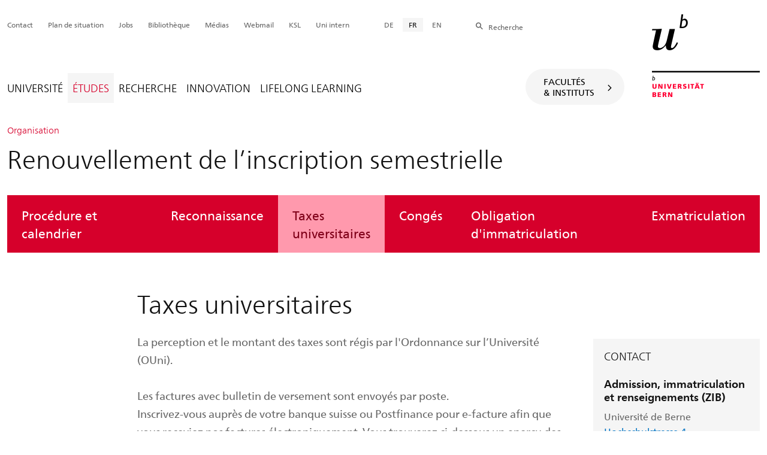

--- FILE ---
content_type: text/html; charset=utf-8
request_url: https://www.unibe.ch/etudes/organisation/renouvellement_de_linscription_semestrielle/taxes/index_fra.html
body_size: 47827
content:
	
	
		

		
<!doctype html>
<html xml:lang="fr" lang="fr" prefix="og: http://ogp.me/ns#" xmlns="http://www.w3.org/1999/xhtml">
<head>
	<base href="//www.unibe.ch/etudes/organisation/renouvellement_de_linscription_semestrielle/taxes/index_fra.html" />
	<meta charset="utf-8" />
	
					

    

    
        
        
        
        <title>Taxes universitaires - Université de Berne</title>
    

    

    


				
	<meta name="viewport" content="width=device-width, initial-scale=1" />
	
					
    <meta http-equiv="content-type" content="text/html; charset=utf-8"/>
    <meta http-equiv="X-UA-Compatible" content="IE=edge"/>
    <meta name="twitter:card" content="summary_large_image" />
    <meta name="twitter:site" content="@unibern" />
    <meta name="DC.Title" content="Taxes universitaires"/>
    <meta property="og:title" content="Taxes universitaires"/>
    <meta name="DC.Title.Alt" content="Taxes  &amp;zwnj;universitaires" />
    <meta property="og:url" content="https://www.unibe.ch/etudes/organisation/renouvellement_de_linscription_semestrielle/taxes/index_fra.html" />
    <meta property="og:type" content="website" />
    
    
    <meta name="DC.Date" content="09.07.2024" />
    <meta name="DC.Format" content="text/html" />
    <meta name="DC.Language" content="fra" />
    <meta name="DC.Description" content="Aperçu des taxes à payer par les étudiants de l'Université de Berne." />
    <meta name="description" content="Aperçu des taxes à payer par les étudiants de l'Université de Berne." />
    <meta property="og:description" content="Aperçu des taxes à payer par les étudiants de l'Université de Berne." />

    <meta property="og:site_name" content="Portail" />
    <meta name="attr_dc_subject" content="taxes universitaires, remboursement des taxes universitaires, exonération des taxes" />
    
    
    
     <meta name="category" content="inhalt" />
    <meta name="access" content="extern" />
    
         
         
         
         
         
         <meta name="breadcrumb" content="['Universität Bern', 'Portail', 'Études', 'Organisation', 'Renouvellement de l’inscription semestrielle', 'Taxes universitaires']" />
       

				
	<link rel="stylesheet" href="/assets/css/main.min.css" />
	<link rel="stylesheet" media="all" href="https://www.unibe.ch/unibe_theme_portal_2022/css/web.css" />
	<link rel="stylesheet" media="all" href="https://www.unibe.ch/content/metaobj_manager/ZMSDataTable.datatables.min.css" />
	<script src="/assets/js/head.js"></script>
	<script>
		//**********
		//* $ZMI: Register functions to be executed on document.ready
		//*********
		ZMI = function() { this.readyFn = []};
		ZMI.prototype.registerReady = function(fn) {this.readyFn.push(fn)};
		ZMI.prototype.runReady = function() {while (this.readyFn.length > 0) this.readyFn.pop()()};
		$ZMI = new ZMI();
		//**********
		//* $: Register
		//*********
		if (typeof $ == "undefined") {
			$ = function(arg0, arg1) {
				if (typeof arg0 == "function") {
					$ZMI.registerReady(arg0);
				}
			}
		}
	</script>
	
			<script type="text/javascript">
			//<!-- etracker tracklet 5.0
				var et_pagename = "Études/Organisation/Renouvellement de l’inscription semestrielle/Taxes universitaires";
				var et_url = "https://www.unibe.ch/etudes/organisation/renouvellement_de_linscription_semestrielle/taxes/index_fra.html";
				var et_areas = "Portail/Études";
				var et_domain = "www.unibe.ch";
				var et_securecode = "epmsQx";
			//-->
			</script>
			<script id="_etLoader" 
				type="text/javascript" charset="UTF-8" data-block-cookies="true" 
				data-secure-code="epmsQx" 
				src="https://code.etracker.com/code/e.js" async>
			</script>
		
</head>

<body class="skin-color-red client-portal ZMSFolder Home" id="e20310" data-mainnavsection="portal">
	<div class="wrapper">
		<header>
			
					

<div class="container">
	<a href="https://www.unibe.ch/index_fra.html" title="Startseite Portal Universität Bern" ><img class="site-logo" src="/assets/media/image/logo_unibern@2x.png" alt="Universität Bern" /></a>
	
	<hr />

	
	<nav class="nav-skip">
		<ul>
			<li><a id="homelink" accesskey="0" href="https://www.unibe.ch/index_fra.html" >Page d'accueil</a></li>
			<li><a accesskey="1" href="#nav-main">Menu</a></li>
			<li><a accesskey="2" href="#content">Inhalt</a></li>
			<li><a accesskey="3" href="#address">Kontakt</a></li>
			<li><a accesskey="5" href="#site-search">Suche</a></li>
			<li><a accesskey="6" href="#nav-lang">Sprachwahl</a></li>
			<li><a accesskey="7" href="#nav-service">Wichtige Seiten</a></li>
		</ul>
	</nav>

	<hr />
</div>


				
			
					

<nav id="nav-main" class="nav-main nav-main-mobile">
	<div class="container">
		<div class="hidden-lg mobile-menu"><a href="#">Menu <span class="sr-only"> öffnen</span></a></div>
		<div class="view-container">
			<div class="overall">
				<div class="top-info">
					<ul>
						<li class="menu-close"><a href="#">Menu<span class="sr-only"> schliessen</span></a></li>
						<li class="back-info"><a href="https://www.unibe.ch/etudes/organisation/unicard/was_ist_die_unicard/index_fra.html">Organisation</a></li>
						<li class="toplevel-info"><a href="https://www.unibe.ch/etudes/organisation/renouvellement_de_linscription_semestrielle/procedure_et_calendrier/index_fra.html">Renouvellement de l’inscription semestrielle</a></li>
						
						
						
						
					</ul>
				</div>

				
				<ul class="level-1" role="tablist">
					<li ><a href="#" id="mainnav-tab-1" role="tab" aria-controls="mainnav-panel-1" title="https://www.unibe.ch/universite/portrait/vision/index_fra.html" class="">Université</a></li>
     <li ><a href="#" id="mainnav-tab-2" role="tab" aria-controls="mainnav-panel-2" title="https://www.unibe.ch/etudes/bienvenue/index_fra.html" class="active">Études</a></li>
     <li ><a href="#" id="mainnav-tab-3" role="tab" aria-controls="mainnav-panel-3" title="https://www.unibe.ch/recherche/en_un_coup_d_il/index_fra.html" class="">Recherche</a></li>
     <li ><a href="#" id="mainnav-tab-4" role="tab" aria-controls="mainnav-panel-4" title="https://www.unibe.ch/innovation/en_un_coup_d_il/index_fra.html" class="">Innovation</a></li>
     <li ><a href="#" id="mainnav-tab-5" role="tab" aria-controls="mainnav-panel-5" title="https://www.unibe.ch/lifelong_learning/lifelong_learning/index_fra.html" class="">Lifelong Learning</a></li>
				</ul>

				
				<div class="mega-pd"></div>
			</div>
		</div>

		
		<div id="site-switch" class="site-switch skin-goto-subsite">
			<a href="#">Facultés<br />&amp; Instituts</a>
		</div>

		
		
  
  
    <div class="site-search hidden-lg">
      <a href="#"><span class="hidden-xs hidden-sm">Chercher</span></a>
      <div class="site-search-flyout">
        <form id="site-search-mobile" method="get" action="https://www.suche.unibe.ch" data-opensearch_url="https://www.unibe.ch/chercher/index_fra.html">
          <label for="form-site-search-mobile" class="sr-only">Chercher</label>
          <input id="form-site-search-mobile" type="text" name="eingabe" class="form-control" />
          <button class="btn">Chercher</button>
        </form>
      </div>
    </div>
  
  


	</div>
</nav>

				
		</header>

		
					
<div class="container-fluid">
	<div class="container">
		
		
		<h2 class="area-title"><small class="sidehead"><a href="#">Organisation</a></small>
		Renouvellement de l’inscription semestrielle</h2>
		
		<nav class="nav-sub visible-lg">
			
<ul>
	<li><a href="https://www.unibe.ch/etudes/organisation/renouvellement_de_linscription_semestrielle/procedure_et_calendrier/index_fra.html">Procédure et calendrier</a></li>
	<li><a href="https://www.unibe.ch/etudes/organisation/renouvellement_de_linscription_semestrielle/reconnaissance/index_fra.html">Reconnaissance</a></li>
	<li><a href="https://www.unibe.ch/etudes/organisation/renouvellement_de_linscription_semestrielle/taxes/index_fra.html" class="active current ">Taxes  <br />universitaires</a></li>
	<li><a href="https://www.unibe.ch/etudes/organisation/renouvellement_de_linscription_semestrielle/conges/index_fra.html">Congés</a></li>
	<li><a href="https://www.unibe.ch/etudes/organisation/renouvellement_de_linscription_semestrielle/obligation_d_immatriculation/index_fra.html">Obligation d'immatriculation</a></li>
	<li><a href="https://www.unibe.ch/etudes/organisation/renouvellement_de_linscription_semestrielle/exmatriculation/index_fra.html">Exmatriculation</a></li>
</ul>
		</nav>
		
		
    <script>
      $ZMI.registerReady(function() {
        var hostname = window.location.hostname;
        var referrer = document.referrer;
        var backbtn  = $(".back-button");
        var href= window.location.href;
        var stud_url_ger = 'studienprogramme';
        var stud_url_eng = 'study_programs';
        var stud_url_eng2 = 'degree_programs';
        var stud_lab_ger = 'Studienprogramme';
        var stud_lab_eng = 'Study programs';
        var stud_lab_eng2 = 'Degree Programs';
        var unibe_hosts = ['localhost','unibe.ch'];
        if (backbtn.length != 0) {
          if (referrer.indexOf(unibe_hosts[0])>0 ||referrer.indexOf(unibe_hosts[1])>0) {
            if (referrer.search(stud_url_ger + '/index_ger.html') > 0) {
              // Fall 2a: Besucher kommt von Unibe-Studienprogramme; kommt von Sprache 'ger'
              backbtn.attr('href',referrer);
              backbtn.text(stud_lab_ger);
            }
            else if (referrer.search(stud_url_eng + '/index_eng.html') > 0) {
              // Fall 2b: Besucher kommt von 'Study programs'
              backbtn.attr('href',referrer);
              backbtn.text(stud_lab_eng);
            }
            else if (referrer.search(stud_url_eng2 + '/index_eng.html') > 0) {
              // Fall 2b: Besucher kommt von 'Degree Programs'
              backbtn.attr('href',referrer);
              backbtn.text(stud_lab_eng2);
            }
            else if (referrer.search('index_ger.html') > 0 && href.indexOf(stud_url_ger) > 0) {
              // Fall 3a: kommt von Unibe mit Sprache 'ger', aber nicht von 'studienprogramme',
              //          befindet sich aktuell jedoch in 'studienprogramme'
              backbtn.attr('href', href.split(stud_url_ger)[0] + stud_url_ger +'/index_ger.html');
              backbtn.text(stud_lab_ger);
            }
            else if (referrer.search('index_eng.html') > 0 && href.indexOf(stud_url_eng) > 0) {
              // Fall 3b: kommt von Unibe mit Sprache 'eng', aber nicht von 'study_programs',
              //          befindet sich aktuell jedoch in 'study_programs'
              backbtn.attr('href', href.split(stud_url_eng)[0] + stud_url_eng +'/index_eng.html');
              backbtn.text(stud_lab_eng);
            }
          }
          else {
            if (href.search(stud_url_ger) > 0) {
              // Fall 1a: Besucher kommt ausserhalb von unibe.ch'; Studienprogramme 'ger' wurde besucht
              backbtn.attr('href', href.split(stud_url_ger)[0] + stud_url_ger +'/index_ger.html');
              backbtn.text(stud_lab_ger);
            }
            if (href.search(stud_url_eng) > 0) {
              // Fall 1b 'Besucher kommt ausserhalb von unibe.ch'; Studienprogramme 'eng' wurde besucht
              backbtn.attr('href', href.split(stud_url_eng)[0] + stud_url_eng +'/index_eng.html');
              backbtn.text(stud_lab_eng);
            }
          }
        }
      });
    </script>
  
	</div>
</div>

				
		
					
    
    

<section class="page-content">
	<main id="content" role="main">
		<div class="container-fluid">
			<div class="container">
				<div class="row skin-gutter-wide">
					<div class="col-lg-10 col-lg-offset-2 col-md-11 col-md-offset-1">
						<h1>Taxes universitaires</h1>
						
					</div>
				</div>

				
				
					
						
							
							<div class="row skin-gutter-wide zmsrow-ZMSTextarea">
								
									
										<div class="col-lg-3 col-lg-offset-0 col-lg-push-9 col-md-8 col-md-offset-2">
<aside class="contact-box skin-box-inline" itemscope="itemscope" itemtype="http://schema.org/Organization">
	<h2>Contact</h2>
	<h3>Admission, immatriculation et renseignements (ZIB)</h3>
	<address>Université de Berne&zwnj;<br />
<a href="https://www.google.ch/maps/place/Hochschulstrasse+4,+3012+Bern/@46.9504081,7.4359577,17z/data=!3m1!4b1!4m5!3m4!1s0x478e39be8c579deb:0x9ee4cf9694b2232d!8m2!3d46.9504081!4d7.4381464">Hochschulstrasse 4 </a>&zwnj;<br />
3012 Berne&zwnj;<br />
Suisse</address>
	
	
	
		<hr />
		

<div class="details">
  <h2>Renseignements</h2>
  <h4>Lundi - vendredi</h4>
  <dl class="dl-horizontal no-margin-bottom">
    <dt>Telephone</dt>
    <dd itemprop="telephone"><a href="tel:+41316843911" class="phone-number icon-telefon-before fas fa-telefon-before">+41 31 684 39 11</a></dd>
  </dl>
  
  <dl class="no-margin-bottom">
    <dt class="sr-only">E-Mail-Address</dt>
    <dd>
      <a href="javascript:void(location.href='mailto:'+String.fromCharCode(105,110,102,111,46,122,105,98,64,117,110,105,98,101,46,99,104))" itemprop="email">i&#110;f&#x6f;&#46;&#122;&#x69;&#98;@uni&#98;e&#46;&#99;&#x68;</a>
    </dd>
  </dl>
  
  
  <p>De 09.00 à 12.00 heures</p>
</div>


	
		<hr />
		

<div class="details">
  <h2>Guichet/Point d'information</h2>
  <h4>Lundi - vendredi</h4>
  
  
  
  
  
  <p>Heures d'ouverture:<br />
De 09.00 à 13.00 heures<br />
<br />
<a href="https://www.unibe.ch/etudes/zib/index_fra.html">Autres heures d'ouverture</a></p>
</div>


	
</aside>
</div>
									
									<div class="col-md-7 col-lg-pull-1">

<div id="e673674"><p>La perception et le montant des taxes sont r&eacute;gis par l&#39;Ordonnance sur l&rsquo;Universit&eacute; (OUni).</p>

<p>Les factures avec bulletin de versement sont envoy&eacute;s par poste.<br />
Inscrivez-vous aupr&egrave;s de votre banque suisse ou Postfinance pour e-facture afin que vous receviez nos factures &eacute;lectroniquement.&nbsp;Vous trouverez ci-dessous un aper&ccedil;u des taxes universitaires&nbsp;&agrave; partir du semestre d&#39;automne 2026.</p>

<table align="left" border="0" cellpadding="0" cellspacing="0" style="width:600px">
	<thead>
		<tr>
			<th scope="col" style="width:220px">Taxe universitaire,&nbsp;jusqu&#39;&agrave; et y compris le semestre de printemps 2026<br />
			art. 39 OUni</th>
			<th scope="col" style="width:377px"><br />
			Montant de la taxe</th>
		</tr>
	</thead>
	<tbody>
		<tr>
			<td style="width:220px">Taxe universitaire r&eacute;gulier</td>
			<td style="width:377px">CHF 750 par semestre</td>
		</tr>
		<tr>
			<td style="width:220px">
			<p>&nbsp;</p>

			<p>&Eacute;tudiants &eacute;trangers et les &eacute;tudiantes &eacute;trang&egrave;res</p>
			</td>
			<td style="width:377px">CHF 200 par semestre en plus de la taxe universitaire pr&eacute;vue si leur domicile civil n&#39;&eacute;tait situ&eacute; ni en Suisse, ni dans la Principaut&eacute; du Liechtenstein au moment o&ugrave; ils ont obtenu le dipl&ocirc;me les habilitant &agrave; s&#39;inscrire &agrave; une fili&egrave;re d&#39;&eacute;tudes menant au bachelor&nbsp;<br />
			(&agrave; partir de l&#39;automne 2018). *</td>
		</tr>
		<tr>
			<td style="width:220px">Taxe universitaire&nbsp;&agrave; partir du 13e semestre sans avoir obtenu de dipl&ocirc;me (&eacute;tudiant-e-s&nbsp;de longue dur&eacute;e)</td>
			<td style="width:377px">
			<p>CHF 1500 pour le treizi&egrave;me semestre. Le montant de la taxe double &agrave; chaque semestre suppl&eacute;mentaire.</p>
			</td>
		</tr>
		<tr>
			<td style="width:220px">Cas de rigueur</td>
			<td style="width:377px">
			<p>La direction de l&rsquo;Universit&eacute; peut exempter totalement ou partiellement les personnes concern&eacute;es du paiement de la taxe universitaire augment&eacute;e.</p>
			Voir liste de contr&ocirc;le &quot; Demande d&rsquo;exon&eacute;ration de la taxe universitaire augment&eacute;e &quot;.</td>
		</tr>
	</tbody>
</table></div>

</div>
								
								
								
							</div>
						
						
						
					
						
							
							<div class="row skin-gutter-wide zmsrow-ZMSTextarea">
								
								<div class="col-lg-8 col-lg-offset-2 col-md-10 col-md-offset-1">

<div id="e673712"><p>* Exon&eacute;ration de la taxe suppl&eacute;mentaire si vous acqu&eacute;rez la nationalit&eacute; suisse pendant la p&eacute;riode d&#39;inscription &agrave; l&#39;Universit&eacute; de Berne; voir les d&eacute;tails sur la proc&eacute;dure exacte &agrave; l&#39;article 14 du R&egrave;glement sur les proc&eacute;dures et les d&eacute;lais relatifs &agrave; l&rsquo;admission et &agrave; l&rsquo;immatriculation.</p></div>

</div>
								
							</div>
						
						
						
					
						
							
							<div class="row skin-gutter-wide zmsrow-ZMSTable">
								
								<div class="col-lg-8 col-lg-offset-2 col-md-10 col-md-offset-1">

<div class="table-responsive">
    
    <table id="e1556746" class="ZMSTable table bs-table">
        <caption style="caption-side:top">&nbsp</caption>
        
            <thead>
            
            <tr>
                
                    
                        <th><p>Taxe semestrielle, art. 40 OUni</p></th>
                        
                    
                
                    
                        <th>Montant de la taxe</th>
                        
                    
                
            </tr>
            </thead>
            
        
            
            <tbody>
            <tr>
                
                    
                        
                        <td>Taxe semestrielle régulière</td>
                    
                
                    
                        
                        <td>CHF 34.- par semestre</td>
                    
                
            </tr>
            
            
        
            
            
            <tr>
                
                    
                        
                        <td><p>Membres AEB (SUB)</p></td>
                    
                
                    
                        
                        <td><p>CHF 25.-&nbsp;par semestre en plus</p></td>
                    
                
            </tr>
            
            </tbody>
        
    </table>
</div>

</div>
								
							</div>
						
						
						
					
						
							
							<div class="row skin-gutter-wide zmsrow-ZMSTextarea">
								
								<div class="col-lg-8 col-lg-offset-2 col-md-10 col-md-offset-1">

<div id="e1757965"><p><br />
&nbsp;</p></div>

</div>
								
							</div>
						
						
						
					
						
							
							<div class="row skin-gutter-wide zmsrow-ZMSLinkElement">
								
								<div class="col-lg-8 col-lg-offset-2 col-md-10 col-md-offset-1">

<div id="e1757963" class="ZMSLinkElement left internal">
			<div class="title">
				<a href="https://www.unibe.ch/etudes/organisation/renouvellement_de_linscription_semestrielle/taxes/taxe_universitaire__partir_du_semestre_d_automne_2026/index_fra.html"  class="btn btn-primary">Taxes universitaires à partir du semestre d'automne 2026</a>
				
				
			</div>
			
			
		</div>
	


</div>
								
							</div>
						
						
						
					
						
							
							<div class="row skin-gutter-wide zmsrow-ZMSLinkElement">
								
								<div class="col-lg-8 col-lg-offset-2 col-md-10 col-md-offset-1">

<div id="e1757837" class="ZMSLinkElement left external">
			<div class="title">
				
				<a href="https://www.be.ch/de/start/dienstleistungen/medien/medienmitteilungen.html?newsID=977e737d-26af-4658-a2a6-079d6cb08803"  target="_blank" class="text">Communiqué de presse du Conseil-exécutif concernant l'augmentation de la taxe universitaire à venir</a>
				
			</div>
			<div class="text">Le Conseil-exécutif du canton de Berne a décidé d'adapter la taxe universitaire à l'Université de Berne et à la Haute école spécialisée bernoise.</div>
			
		</div>
	


</div>
								
							</div>
						
						
						
					
						
							
							<div class="row skin-gutter-wide zmsrow-ZMSTextarea">
								
								<div class="col-lg-8 col-lg-offset-2 col-md-10 col-md-offset-1">

<div id="e1757838"><p>&nbsp;</p>

<p>&nbsp;</p></div>

</div>
								
							</div>
						
						
						
					
						
							
							<div class="row skin-gutter-wide zmsrow-linkcontainer">
								
								<div class="col-lg-8 col-lg-offset-2 col-md-10 col-md-offset-1">

<div class="linkcontainer" id="e1322393">




<ul class="list-links">

	

	<li>


<div ><a target="_blank" href="/unibe/portal/content/e1006/e7408/e20292/e175073/e385566/Taxesuniversitaires_abFS25_fra.pdf" title="application/pdf (89KB)" class="fileicon-pdf fas fa-pdf" id="e1322465" >Taxes universitaires jusqu'au semestre de printemps 2026 inclus
			<span class="file-info">(PDF, 89KB)</span>
		</a>
	</div>
	




</li>

	<li>


<div ><a target="_blank" href="/unibe/portal/content/e1006/e7408/e20292/e175073/e1766087/Taxesuniversitaires_abHS26_fra.pdf" title="application/pdf (90KB)" class="fileicon-pdf fas fa-pdf" id="e1766359" >Taxes universitaires à partir du semestre d'automne 2026
			<span class="file-info">(PDF, 90KB)</span>
		</a>
	</div>
	




</li>

	<li>


<div ><a target="_blank" href="/unibe/portal/content/e1006/e7408/e20292/e175073/e1001680/Haertefallgesuch_fra.pdf" title="application/pdf (69KB)" class="fileicon-pdf fas fa-pdf" id="e1322466" >Liste de contrôle - Demande d’exonération de la taxe universitaire augmentée (étudiant-e-s de longue durée)
			<span class="file-info">(PDF, 69KB)</span>
		</a>
	</div>
	




</li>

	

</ul>

</div>




<div id="vars" style="display:hidden" data-lang="fra"></div>
<script type="text/javascript">
	$(function() {
		$(".content-selector").change(function(event) {
			var selob = $(this);
			urlroot = selob.val().split('?')[0];
			urlroot = urlroot.split('/index_')[0];
			lang = $('#vars').data('lang');
			ajxurl = urlroot + '/ajax_getPageContent';
			var data = {lang:lang,context_id:selob.attr('data-context-id')};
			$.ajax({
			    type: 'GET',
			    url: ajxurl,
			    data: data,
			    success: function(data) {
				    var obid = selob.attr('id').split('_')[1];
				    $('#selected_'+obid).html(data);
			    }
            });
			event.stopImmediatePropagation();
		})
	})
</script>


</div>
								
							</div>
						
						
						
					
						
							
							<div class="row skin-gutter-wide zmsrow-ZMSTextarea">
								
								<div class="col-lg-8 col-lg-offset-2 col-md-10 col-md-offset-1">

<div id="e673695"><p>Vous recevez une <a data-id="{$uid:25b9a9c0-a459-4372-b81f-e73648fecb97}" href="/unibe/portal/content/e1006/e7408/e20292/e175073/e175075/Immatrikulationsbestaetigung_ger.pdf" target="_blank">attestation d&#39;immatriculation</a>&nbsp;compos&eacute;e de quatre talons de confirmation apr&egrave;s le paiement de la taxe universitaire. Sur chacun de ces talons, l&rsquo;inscription &laquo;&nbsp;Attestation d&#39;immatriculation&nbsp;&raquo; est recouverte d&#39;un film hologramme transparent.</p></div>

</div>
								
							</div>
						
						
						
					
						
							
							<div class="row skin-gutter-wide zmsrow-ZMSTextarea">
								
								<div class="col-lg-8 col-lg-offset-2 col-md-10 col-md-offset-1">

<div id="e1322403"><p>Vous trouverez ici des informations sur <a data-id="{$uid:481ae6f1-8c2e-4df2-86d4-1fc30c5a2e45}" href="./../../unicard/was_ist_die_unicard/index_fra.html">l&rsquo;UNICARD</a>, la carte &eacute;lectronique au format carte de cr&eacute;dit.</p></div>

</div>
								
							</div>
						
						
						
					
						
							
							<div class="row skin-gutter-wide zmsrow-contenttabs">
								
								<div class="col-lg-8 col-lg-offset-2 col-md-10 col-md-offset-1">



	

	<div class="panel-group accordion" role="tablist" aria-multiselectable="true" id="e1322381">
		
			
				<div class="panel panel-default">
					<div role="tab" class="panel-heading" id="heading_pane1322382">
						<h4 class="panel-title">
							<a data-parent="e1322381" href="#collapse_pane1322382" aria-controls="collapse_pane1322382" aria-expanded="false" data-toggle="collapse" class="collapsed">Prolongation du délai de paiement</a>
						</h4>
					</div>
					<div role="tabpanel" id="collapse_pane1322382" class="panel-collapse collapse" aria-labelledby="heading_pane1322382" ><div class="panel-body">

<h2 class="visible-print nav-tabs" style="border-bottom: 2px solid #e4e4e4;">Prolongation du délai de paiement</h2>


	
        
          
          
            <div class="col-lg-8 col-lg-offset-2 col-md-10 col-md-offset-1">

<div id="e1322385"><p>Les frais d&rsquo;&eacute;tudes doivent &ecirc;tre r&eacute;gl&eacute;s dans le d&eacute;lai fix&eacute;.</p>

<p>Des prolongations de d&eacute;lai de paiement peuvent &ecirc;tre demand&eacute;es par e-mail aupr&egrave;s du Service d&#39;admission, d&#39;immatriculation et de renseignements (ZIB), mais au plus tard jusqu&#39;au 31 octobre pour le semestre d&#39;automne et jusqu&#39;au 15 avril pour le semestre de printemps. La facture doit &ecirc;tre r&eacute;gl&eacute;e imm&eacute;diatement.</p>

<p>Toute personne ne s&#39;acquittant pas des frais dans le d&eacute;lai imparti est exmatricul&eacute;e d&#39;office. Une nouvelle inscription pour le semestre en cours est exclue.</p>

<p><a href="https://edit.cms.unibe.ch/unibe/portal/content/e152701/e154048/e410127/e410160/e410153/ul_rgl_ablaeufe_termine_immatrikulation_ger.pdf?preview=preview">R&egrave;glement sur les proc&eacute;dures et les d&eacute;lais d&#39;admission et d&#39;immatriculation, art. 9/5&nbsp;(en allemand)</a></p></div>

</div>
          
        



</div>
					</div>
				</div>
			
		
  
			
				<div class="panel panel-default">
					<div role="tab" class="panel-heading" id="heading_pane1322383">
						<h4 class="panel-title">
							<a data-parent="e1322381" href="#collapse_pane1322383" aria-controls="collapse_pane1322383" aria-expanded="false" data-toggle="collapse" class="collapsed">Remboursement des taxes universitaires</a>
						</h4>
					</div>
					<div role="tabpanel" id="collapse_pane1322383" class="panel-collapse collapse" aria-labelledby="heading_pane1322383" ><div class="panel-body">

<h2 class="visible-print nav-tabs" style="border-bottom: 2px solid #e4e4e4;">Remboursement des taxes universitaires</h2>


	
        
          
          
            <div class="col-lg-8 col-lg-offset-2 col-md-10 col-md-offset-1">

<div id="e1322386"><p>Les demandes de remboursement doivent &ecirc;tre d&eacute;pos&eacute;es dans un d&eacute;lai de 10&nbsp;jours apr&egrave;s prise de connaissance des motifs de remboursement, avec une date limite fix&eacute;e au&nbsp;(la date de r&eacute;ception fait foi)</p>

<ul>
	<li>28&nbsp;f&eacute;vrier pour le semestre de printemps</li>
	<li>30&nbsp;septembre pour le semestre d&#39;automne&nbsp;</li>
</ul>

<p>Veuillez envoyer la demande de remboursement, les justificatifs ci-dessous, &agrave;:</p>

<p>Universit&eacute; de Bern<br />
Service d&#39;admission, d&#39;immatriculation et de renseignements<br />
Hochschulstrasse 4<br />
CH-3012 Bern<br />
<br />
Le remboursement ne peut &ecirc;tre octroy&eacute; que si vous restituez</p>

<ul>
	<li>toutes les attestations d&#39;immatriculation</li>
	<li>l&rsquo;UNICARD</li>
	<li>une note d&#39;accompagnement,&nbsp;par &eacute;crit et sign&eacute;, que vous n&rsquo;avez profit&eacute; d&rsquo;aucune remise, telle que bourse d&#39;&eacute;tudes, allocation de formation et all&egrave;gement fiscal gr&acirc;ce aux justificatifs d&#39;immatriculation.</li>
</ul></div>

</div>
          
        



</div>
					</div>
				</div>
			
		
  
			
				<div class="panel panel-default">
					<div role="tab" class="panel-heading" id="heading_pane1322384">
						<h4 class="panel-title">
							<a data-parent="e1322381" href="#collapse_pane1322384" aria-controls="collapse_pane1322384" aria-expanded="false" data-toggle="collapse" class="collapsed">Exonération des taxes</a>
						</h4>
					</div>
					<div role="tabpanel" id="collapse_pane1322384" class="panel-collapse collapse" aria-labelledby="heading_pane1322384" ><div class="panel-body">

<h2 class="visible-print nav-tabs" style="border-bottom: 2px solid #e4e4e4;">Exonération des taxes</h2>


	
        
          
          
            <div class="col-lg-8 col-lg-offset-2 col-md-10 col-md-offset-1">

<div id="e1322387"><p>Le Service d&#39;admission, d&#39;immatriculation et de renseignements ne peut pas vous exon&eacute;rer ou reporter le paiement de la taxe. Si en raison de difficult&eacute;s financi&egrave;res qui ne vous sont pas imputables, vous n&rsquo;&ecirc;tes pas en mesure de r&eacute;gler les droits universitaires dans les d&eacute;lais impartis, veuillez vous adresser au plus t&ocirc;t au <a href="https://www.sub.unibe.ch/de/dienstleistungen/sozialfonds-der-sub-183.html">service social de l&rsquo;Association</a> des &eacute;tudiant&middot;e&middot;s.</p></div>

</div>
          
        

	
        
          
          
            <div class="col-lg-8 col-lg-offset-2 col-md-10 col-md-offset-1">

<div id="e1322389"><p>* Exon&eacute;ration de la taxe suppl&eacute;mentaire si vous acqu&eacute;rez la nationalit&eacute; suisse pendant la p&eacute;riode d&#39;inscription &agrave; l&#39;Universit&eacute; de Berne; voir les d&eacute;tails sur la proc&eacute;dure exacte &agrave; l&#39;article 14 du R&egrave;glement sur les proc&eacute;dures et les d&eacute;lais relatifs &agrave; l&rsquo;admission et &agrave; l&rsquo;immatriculation.</p></div>

</div>
          
        



</div>
					</div>
				</div>
			
		

		<script>
		//<!--
		$(function(){

			// [0] Scrollt zum vertikalen Tab
			$.fn.scrollView = function () {
				return this.each(function () {
						$('html, body').animate({
						scrollTop: $(this).offset().top
						}, 100);
				});
				}

				// [1] EXTERNAL LINK: Open linked Tab and/or Jump to Anchor within a Tab
				var url = document.location.toString();
				var targetid='';
				var a = '';
				var tabid='';
				if (url.match('#pane')) {
					$('div#heading_' + url.split('#').pop(-1) + ' a').click();
					tabid= '#heading_' + url.split('#').pop(-1);
					$(tabid).scrollView();
				} else if (url.match('#')) {
					targetid = '#' + url.split('#').pop(-1);
					$('div#heading_' + $(targetid).closest('panel-heading').attr('id') + ' a').click();
				}

				// [2] PAGE INTERNAL LINK: Open Tab where the Target is supposed to be and jump	- or	Change Location
				$('section.page-content a').click( function() {
					var url = $(this).attr('href')
					var targetid = '';
					if (url.match('#')) {
						targetid = url.split('#').pop(-1);
						if ( $('div#heading_'+targetid).length>0 ) {
							$('div#heading_' + targetid + ' .panel-title a.collapsed').click()
							window.location.hash = '#' + targetid;
							$('#heading_' + targetid).scrollView();
						} else {
							// window.location = url;
						};
					} else {
						// window.location = url;
					};
				});
			})
		//-->
		</script>

	</div>



</div>
								
									
								
							</div>
						
						
						
					
				
			</div>
		</div>
		
	</main>
</section>


	
<div class="container padding-top-bottom references">
	<div class="service-footer">
		<h2 class="section-title">En savoir plus à ce sujet</h2>
		
	</div>
	<div class="row">
		<div class="col-lg-6 col-md-6">
			<div>

<div class="linkcontainer" id="section222784">

<h2>Bases légales</h2>


<ul class="list-links">

	

	<li>



<div title="Ordinary URL" ><a href="https://www.belex.sites.be.ch/frontend/versions/1110?locale=fr" target="_blank">Ordonnance sur l’Université (OUni) du 12.09.2012 (état au 01.08.2017)</a>
	</div>
	



</li>

	<li>


<div ><a target="_blank" href="/unibe/portal/content/e152701/e154048/e410127/e410160/e635409/ul_rgl_procdures_dlais_admission_immatriculation_fr_ger.pdf" title="application/pdf (42KB)" class="fileicon-pdf fas fa-pdf" id="e636264" >Règlement sur les procédures et les délais relatifs à l’admission et à l’immatriculation du 18.09.2018
			<span class="file-info">(PDF, 42KB)</span>
		</a>
	</div>
	




</li>

</ul>

</div>




<div id="vars" style="display:hidden" data-lang="fra"></div>



</div>
		</div>
  <div class="col-lg-6 col-md-6">
			<div>

<div class="linkcontainer" id="section184288">

<h2>Aides financières</h2>


<ul class="list-links">

	<li>



	<div>
		
			<a href="https://www.unibe.ch/etudes/organisation/financement_d_etudes/fonds_social_aeb/index_fra.html" target="_self">Fonds social de l'Association des étudiant-e-s de l'Université de Berne AEB</a>
		
		
	</div>




</li>

	<li>



	<div>
		
			<a href="https://www.unibe.ch/etudes/organisation/financement_d_etudes/bourses/index_fra.html" target="_self">Bourses</a>
		
		
	</div>




</li>

	<li>



	<div>
		
			<a href="https://www.unibe.ch/etudes/organisation/financement_d_etudes/aspects_financiers/index_fra.html" target="_self">Aspects financiers</a>
		
		
	</div>




</li>

</ul>

</div>




<div id="vars" style="display:hidden" data-lang="fra"></div>



</div>
		</div>
	</div>
	<div class="row">
		<div class="col-lg-12">
			
		</div>
	</div>
</div>




<section class="newscontainer_home" arial-label="News und Veranstaltungen" title="Nouvelles et Evènements">
	
	
</section>


<div class="container service-footer-container">
	<div class="service-footer">
		<ul>
			<li><a href="#" class="icon-share no-border share-popover" data-original-title="" title=""></a>
				<div id="popover-service-footer">
					<ul>
						<li><a href="https://www.facebook.com/sharer/sharer.php?u=https://www.unibe.ch/etudes/organisation/renouvellement_de_linscription_semestrielle/taxes" class="icon-facebook no-border" target="_blank">Facebook</a></li>
						<li><a href="mailto:?body=https://www.unibe.ch/etudes/organisation/renouvellement_de_linscription_semestrielle/taxes" class="icon-mail no-border">E-Mail</a></li>
						<li><a href="https://www.linkedin.com/shareArticle?mini=true&amp;url=https://www.unibe.ch/etudes/organisation/renouvellement_de_linscription_semestrielle/taxes" class="icon-share no-border no-border" target="_blank">LinkedIn</a></li>
					</ul>
					<a class="popover-close icon-close fas fa-close"></a>
				</div>
			</li>
			<li><a href="#" class="icon-print fas fa-print">Imprimer</a></li>
		</ul>
	</div>
</div>



					
				

		
					


				
		
					
	




				
		
					

    
    <a href="#" class="back-to-top off"><span class="sr-only">Haut</span></a>
    
    <footer class="footer">

        <h2 class="sr-only">Weitere Informationen über diesen Webauftritt</h2>
        <div class="container-fluid footer__main accent">

            
            <div id="nav-service" class="footer-nav-search container">

                

                <nav class="nav-service">
                    <h3 class="sr-only">Wichtige Seiten</h3>
                    <ul>
                        
                            <li>
                                <a href="https://www.unibe.ch/contact/index_fra.html" onmousedown="javascript:ET_Event.click('Metanavigation_Contact')" target="_self">Contact</a>
                            </li>
                        
                            <li>
                                <a href="https://www.unibe.ch/universite/campus_et_infrastructures/plans_de_situation_et_auditoires/plan_de_situation/index_fra.html" onmousedown="javascript:ET_Event.click('Metanavigation_Plan de situation')" target="_self">Plan de situation</a>
                            </li>
                        
                            <li>
                                <a href="https://karriere.unibe.ch/postes_vacants/index_fra.html" onmousedown="javascript:ET_Event.click('Metanavigation_Jobs')" target="_self">Jobs</a>
                            </li>
                        
                            <li>
                                <a href="https://www.ub.unibe.ch/index_ger.html" onmousedown="javascript:ET_Event.click('Metanavigation_Bibliothèque')" target="_self">Bibliothèque</a>
                            </li>
                        
                            <li>
                                <a href="https://mediarelations.unibe.ch/services/index_fra.html" onmousedown="javascript:ET_Event.click('Metanavigation_Médias')" target="_self">Médias</a>
                            </li>
                        
                            <li>
                                <a href="https://outlook.office.com/mail/" onmousedown="javascript:ET_Event.click('Metanavigation_Webmail')" target="_self">Webmail</a>
                            </li>
                        
                            <li>
                                <a href="https://www.unibe.ch/etudes/outils_et_aides/outils/ksl/inscription/index_fra.html" onmousedown="javascript:ET_Event.click('Metanavigation_KSL')" target="_self">KSL</a>
                            </li>
                        
                            <li>
                                <a href="http://intern.unibe.ch/" onmousedown="javascript:ET_Event.click('Metanavigation_Uni intern')" target="_self">Uni intern</a>
                            </li>
                        
                    </ul>
                </nav>

                
                <nav id="nav-lang" class="nav-lang">
                    <h3 class="hidden-lg">Sprachwahl</h3>
                    <ul>
                       
                        
                        
                        <li>
                            <a href="https://www.unibe.ch/studium/organisatorisches/semestereinschreibung/gebuehren/index_ger.html">DE</a>
                        </li>
                        
                        
                        
                        
                       
                        
                        
                        
                        
                        
                        
                        
                       
                        <li>
                          <a href="https://www.unibe.ch/etudes/organisation/renouvellement_de_linscription_semestrielle/taxes/index_fra.html" class="active">FR</a>
                        </li>
                        
                        
                        
                        
                        
                        
                       
                        
                        
                        <li>
                            <a href="https://www.unibe.ch/studies/organizational_matters/renewal_of_semester_registration/fees/index_eng.html">EN</a>
                        </li>
                        
                        
                        
                        
                       
                        
                        
                        
                        
                        
                        
                        
                       
                        
                        
                        
                        
                        
                        
                        
                       
                        
                        
                        
                        
                        
                        
                        
                       
                    </ul>
                </nav>

                
                
                  <form id="site-search" class="site-search form-inline" method="get" action="https://www.suche.unibe.ch" data-opensearch_url="https://www.unibe.ch/chercher/index_fra.html">
                    <h3 class="sr-only">Site-Suche</h3>
                    <label for="form-site-search">Recherche</label> <input id="form-site-search" type="text" name="eingabe" class="form-control" />
                    <button class="btn">Chercher</button>
                  </form>
                
                

            </div><!-- #nav-service end -->

            <!-- Claim -->
            <div class="container">
                <div class="footer__claim row col-xs-12">
                    <div class="footer__logo--unibern">
                        <img src="/assets/media/image/logo-uni-bern.svg" alt="Universität Bern" />
                    </div>
                    <div class="footer__logo--claim">
                        <a href="https://www.unibe.ch/universite/portrait/vision/index_fra.html">
                            <img src="/assets/media/image/unibe-claim_fra.svg" alt="/universite/portrait/vision/index_fra.html" />
                        </a>
                    </div>
                </div>
            </div>

            <!-- Copyright, Legals und Adresse -->
            <div class="container">
                <div class="row col-xs-12">
                    <h3 class="sr-only">Rechtliches und Impressum</h3>
                    <ul class="footer__legal reset-list">
                        <li id="address" itemscope="itemscope" itemtype="https://schema.org/Organization" >© 2026
                            <address itemprop="address" itemscope="itemscope" itemtype="https://schema.org/PostalAddress" >
                                <span itemprop="name">Université de Berne</span>,
                                <span itemprop="streetAddress">Hochschulstrasse 6</span>,
                                <span itemprop="addressCountry">CH</span>
                                <span itemprop="postalCode">3012</span>
                                <span itemprop="addressLocality">Berne</span>
                            </address>
                        </li>
                        <li><a href="https://www.unibe.ch/mentions_lgales/index_fra.html">Mentions légales</a></li>
                        <li><a href="https://www.unibe.ch/impressum/index_fra.html">Impressum</a></li>
                    </ul>
                </div>
            </div>
        </div>

        <!-- Partner -->
        <div class="footer__partner container-fluid">
            <div class="container">
                <div class="row col-xs-8 col-sm-6 col-md-4">
                    <h3 class="sr-only">Unsere Partner</h3>
                    <div class="footer__partner-logos">
                        <a href="https://www.swissuniversities.ch/" target="_blank">
                          <img src="/assets/media/image/logo-swissuniversities.svg" alt="Swiss University" class="footer-logo-swissuniversity" />
                        </a>
                        <a href="https://www.unibe.ch/universite/portrait/identit/qualit/accrditation_institutionnelle/index_fra.html">
                          <img src="/assets/media/image/logo-sakkr.svg" alt="Akkreditierung" />
                        </a>
                    </div>
                </div>
            </div>
        </div>
    </footer>


				
	</div>
	
					



<script>
// Rev 11.02.2016
var unibe_settings = {
	"de": {
		"defaultURL": {
			"portal": "https://www.unibe.ch/index_ger.html",
			"subsite": "https://www.unibe.ch/fakultaeteninstitute/index_ger.html"
		},
		"navPortalAjaxURL": "/unibe/content/nav_portal_ger.html",
		"navUniinternAjaxURL": "/unibe/content/nav_uniintern_ger.html",
		"facultySearchAjaxURL": "ajax/suchtreffer_fakultaeten.html",
		"ajaxSuffix": "_ger.html"
	},
	"en": {
		"defaultURL": {
			"portal": "https://www.unibe.ch/index_eng.html",
			"subsite": "https://www.unibe.ch/facultiesinstitutes/index_eng.html"
		},
		"navPortalAjaxURL": "/unibe/content/nav_portal_eng.html",
		"navUniinternAjaxURL": "/unibe/content/nav_uniintern_eng.html",
		"facultySearchAjaxURL": "ajax/suchtreffer_fakultaeten_eng.html",
		"ajaxSuffix": "_eng.html"
	},
	"fr": {
		"defaultURL": {
			"portal": "https://www.unibe.ch/index_fra.html",
			"subsite": "https://www.unibe.ch/facultesinstituts/index_fra.html"
		},
		"navPortalAjaxURL": "/unibe/content/nav_portal_fra.html",
		"navUniinternAjaxURL": "/unibe/content/nav_uniintern_fra.html",
		"facultySearchAjaxURL": "ajax/suchtreffer_fakultaeten_fra.html",
		"ajaxSuffix": "_fra.html"
	},
	"it": {
		"defaultURL": {
			"portal": "https://www.unibe.ch/index_ita.html",
			"subsite": "https://www.unibe.ch/fakultaeteninstitute/index_ita.html"
		},
		"navPortalAjaxURL": "/unibe/content/nav_portal_ita.html",
		"navUniinternAjaxURL": "/unibe/content/nav_uniintern_ita.html",
		"facultySearchAjaxURL": "ajax/suchtreffer_fakultaeten_ita.html",
		"ajaxSuffix": "_ita.html"
	},
	"es": {
		"defaultURL": {
			"portal": "https://www.unibe.ch/index_spa.html",
			"subsite": "https://www.unibe.ch/index_spa.html"
		},
		"navPortalAjaxURL": "/unibe/content/nav_portal_ger.html",
		"navUniinternAjaxURL": "/unibe/content/nav_uniintern_ger.html",
		"facultySearchAjaxURL": "ajax/suchtreffer_fakultaeten_ger.html",
		"ajaxSuffix": "_ger.html"
	},
	"ca": {
		"defaultURL": {
			"portal": "https://www.unibe.ch/index_fra.html",
			"subsite": "https://www.unibe.ch/index_fra.html"
		},
		"navPortalAjaxURL": "/unibe/content/nav_portal_ger.html",
		"navUniinternAjaxURL": "/unibe/content/nav_uniintern_ger.html",
		"facultySearchAjaxURL": "ajax/suchtreffer_fakultaeten_ger.html",
		"ajaxSuffix": "_ger.html"
	},
	"uk": {
		"defaultURL": {
			"portal": "https://www.unibe.ch/index_fra.html",
			"subsite": "https://www.unibe.ch/index_fra.html"
		},
		"navPortalAjaxURL": "/unibe/content/nav_portal_ger.html",
		"navUniinternAjaxURL": "/unibe/content/nav_uniintern_ger.html",
		"facultySearchAjaxURL": "ajax/suchtreffer_fakultaeten_ger.html",
		"ajaxSuffix": "_ger.html"
	}
}
</script>



<script src="/assets/js/legacy/scripts.min.js"></script>
<script defer src="/assets/js/vendors/photoswipe/photoswipe.min.js"></script>
<script defer src="/assets/js/vendors/photoswipe/photoswipe-ui-default.min.js"></script>
<script src="/assets/js/main.min.js"></script>
<script src="/assets/js/legacy/vendor/jquery_unibe.ui.js"></script>



<script src="https://www.unibe.ch/content/metaobj_manager/ZMSDataTable.papaparse.min.js"></script>
<script src="https://www.unibe.ch/content/metaobj_manager/ZMSDataTable.datatables.min.js"></script>
<script src="https://www.unibe.ch/content/metaobj_manager/ZMSDataTable.alphabetsearch.min.js"></script>

<script>
//<!--
	$(function() {
		// +++++++++++++++++++++++++++++++++++++++++++++++++++++++++++++++++++++++++++++
		// IMPORTANT: SET OPEN_SEARCH URL
		// +++++++++++++++++++++++++++++++++++++++++++++++++++++++++++++++++++++++++++++
		const opensearch_url = $('#site-search').data('opensearch_url') || '/unibe/portal/content/suche';
		$('#site-search, #site-search-mobile').attr('action', opensearch_url);

		// Init autocomplete
		$('#form-site-search, #form-site-search-mobile').attr('name','q');
		$('#form-site-search, #form-site-search-mobile').attr('autocomplete','off');

		const sourceFn = (request, response) => {
				$.ajax({
					url: './opensearch_suggest',
					type: 'GET',
					dataType: "json",
					data: {'q': request.term},
					success: (data) => {
						response(data)
					}
				});
			};
		const minLength = 3;

		$('#form-site-search').autocomplete({
			source: sourceFn,
			minLength,
			position: { my: "right top", at: "right bottom", within: $('#form-site-search') }
		});
		
		$('#form-site-search-mobile').autocomplete({
			source: sourceFn,
			minLength,
			position: { my: "right bottom", at: "right top", within: $('#form-site-search-mobile') },
			appendTo: $('#form-site-search-mobile').closest('.nav-main-mobile')
		})
	});
//-->
</script>
<script type="text/javascript">
//<!--
	function Tastendruck (e) {
		evt = e || window.event;
		if ((evt.keyCode==46 && document.site-search.form-site-search.value.length==0)||(evt.keyCode==8 && document.site-search.form-site-search.value.length==0)) {
			$("#site-search").submit();
		}
	}
//-->
</script>


				
	<script src="/++resource++zms_/zmi.core.js"></script>
</body>
</html>


			
			
		
	

	



--- FILE ---
content_type: image/svg+xml
request_url: https://www.unibe.ch/assets/media/image/unibe-claim_fra.svg
body_size: 2670
content:
<svg viewBox="0 0 120 52" xmlns="http://www.w3.org/2000/svg"><path fill="#fff" d="m4.1001 1.252v12.8105h6.1318v1.8477h-8.2319v-14.6582zm16.6992 0v1.8486h-6.1108v4.2832h5.5649v1.8486h-5.5649v4.8301h6.1108v1.8477h-8.2109v-14.6582zm11.9487 13.0625c.7559 0 1.4244-.21 2.0054-.6299.5806-.4209.8716-1.0088.8716-1.7647 0-.5595-.1963-1.0459-.5879-1.459-.3921-.413-1.1416-.872-2.2471-1.3759-.7421-.336-1.3545-.6719-1.8379-1.0079-.4829-.3359-.875-.7519-1.1757-1.249-.3013-.497-.4517-1.1093-.4517-1.8379 0-1.2177.4273-2.1875 1.2813-2.9082.8535-.7216 1.9951-1.082 3.4228-1.082 1.0923 0 2.1348.1758 3.1289.5254l-.2939 1.9316c-.5742-.2373-1.0537-.3984-1.4385-.4824-.3853-.084-.8154-.126-1.2915-.126-.8262 0-1.4629.1709-1.9111.5137-.4478.3438-.6719.8232-.6719 1.4385 0 .5039.1924.9277.5776 1.2705.3848.3437.9556.6904 1.7114 1.04l.462.2305c.7421.3643 1.3476.7109 1.8164 1.04.4692.3291.875.7735 1.2182 1.333.3428.5606.5147 1.254.5147 2.0791 0 1.4004-.4727 2.4786-1.4175 3.2344-.9453.7559-2.251 1.1338-3.9165 1.1338-.4902 0-.9556-.0488-1.3965-.1465-.4414-.0986-.9839-.2529-1.6279-.4629l.2104-1.9521c.5176.2099 1.0498.3808 1.5957.5137.5459.1337 1.0293.2002 1.4492.2002zm10.0108-2.1006-1.4912 3.6963h-2.2051l6.2578-14.6582h2.2051l6.1953 14.6582h-2.2891l-1.4912-3.6963zm6.5098-1.7217-2.919-7.2656-2.9189 7.2656zm6.0034-9.2402 4.5151 12.8105h.042l4.6406-12.8105h2.2051l-5.6069 14.6582h-2.625l-5.523-14.6582zm12.1987 7.3291c0-1.4415.2803-2.7364.8403-3.8848.5596-1.1475 1.3682-2.0508 2.4253-2.709 1.0572-.6582 2.3208-.9873 3.7906-.9873 1.4282 0 2.6738.3184 3.7382.9561 1.0635.6367 1.8824 1.5293 2.4566 2.6767.5742 1.1485.8613 2.4649.8613 3.9483 0 1.5263-.2871 2.8593-.8613 4.0009-.5742 1.1407-1.3931 2.0225-2.4566 2.6455-1.0644.6231-2.31.9346-3.7382.9346-1.4278 0-2.6744-.3115-3.7378-.9346-1.0645-.623-1.8833-1.5078-2.4571-2.6562-.5742-1.1475-.8613-2.4785-.8613-3.9902zm11.8862 0c0-1.0215-.1787-1.9668-.5356-2.835s-.8994-1.5674-1.6275-2.0996c-.728-.5322-1.624-.7979-2.6879-.7979-.9942 0-1.855.2549-2.583.7657-.7281.5117-1.2808 1.2011-1.6592 2.0693-.378.8682-.5669 1.834-.5669 2.8975 0 1.1064.1889 2.0927.5669 2.9609.3784.8682.9311 1.5469 1.6592 2.0371.728.4902 1.5961.7354 2.604.7354 1.0078 0 1.8759-.2452 2.604-.7354.728-.4902 1.2812-1.1719 1.6591-2.0478.378-.8741.5669-1.8584.5669-2.9502zm7.3267-7.3291v14.6582h-2.1001v-14.6582zm7.2681 8.1484h-1.4913v6.5098h-2.0996v-14.6582h3.8428c1.96 0 3.3565.333 4.1895.998s1.2495 1.6553 1.2495 2.9707c0 .8408-.273 1.5654-.8189 2.1738-.5459.6094-1.2812.9981-2.205 1.166v.042c.3496.126.6333.3116.8505.5557.2168.2451.4517.6406.7037 1.1865l2.6459 5.5655h-2.394l-2.0581-4.6622c-.2383-.5459-.459-.9453-.6616-1.1972-.2031-.252-.4341-.4229-.6929-.5137-.2593-.0918-.6128-.1367-1.0605-.1367zm3.4648-4.1377c0-.6856-.2554-1.2178-.7661-1.5957-.5112-.3779-1.2427-.5664-2.1948-.5664h-1.9952v4.4512h1.8272c.9521 0 1.7114-.2022 2.2788-.6084.5669-.4063.8501-.9659.8501-1.6807zm-87.06745 13.4018v1.8486h-6.1108v4.2832h5.5649v1.8486h-5.5649v4.8301h6.1108v1.8477h-8.2109v-14.6582zm5.72425 13.0625c.7558 0 1.4243-.21 2.0053-.6299.5806-.4209.8716-1.0088.8716-1.7647 0-.5595-.1963-1.0459-.5879-1.459-.3921-.413-1.1416-.872-2.247-1.3759-.7422-.336-1.3545-.6719-1.8379-1.0079-.4829-.3359-.875-.7519-1.1758-1.249-.3013-.497-.4517-1.1093-.4517-1.8379 0-1.2177.4273-2.1875 1.2813-2.9082.8535-.7216 1.9951-1.082 3.4228-1.082 1.0923 0 2.1348.1758 3.1289.5254l-.2939 1.9316c-.5742-.2373-1.0537-.3984-1.4385-.4824-.3852-.084-.8154-.126-1.2915-.126-.8262 0-1.4629.1709-1.9111.5137-.4478.3438-.6719.8232-.6719 1.4385 0 .5039.1924.9277.5776 1.2705.3848.3437.9556.6904 1.7115 1.04l.4619.2305c.7422.3643 1.3476.7109 1.8164 1.04.4692.3291.875.7735 1.2182 1.333.3428.5606.5147 1.254.5147 2.0791 0 1.4004-.4727 2.4786-1.4175 3.2344-.9453.7559-2.251 1.1338-3.9165 1.1338-.4902 0-.9556-.0488-1.3965-.1465-.4414-.0986-.9839-.2529-1.6279-.4629l.2104-1.9521c.5176.2099 1.0498.3808 1.5957.5137.5459.1337 1.0293.2002 1.4493.2002zm6.5288-11.2139v-1.8486h11.2138v1.8486h-4.5566v12.8096h-2.1001v-12.8096zm21.9028 11.2139c.7559 0 1.4243-.21 2.0054-.6299.5805-.4209.8716-1.0088.8716-1.7647 0-.5595-.1963-1.0459-.5879-1.459-.3921-.413-1.1416-.872-2.2471-1.3759-.7422-.336-1.3545-.6719-1.8379-1.0079-.4829-.3359-.875-.7519-1.1758-1.249-.3012-.497-.4516-1.1093-.4516-1.8379 0-1.2177.4272-2.1875 1.2812-2.9082.8535-.7216 1.9951-1.082 3.4229-1.082 1.0922 0 2.1347.1758 3.1289.5254l-.294 1.9316c-.5742-.2373-1.0537-.3984-1.4385-.4824-.3852-.084-.8154-.126-1.2915-.126-.8261 0-1.4628.1709-1.9111.5137-.4477.3438-.6719.8232-.6719 1.4385 0 .5039.1924.9277.5777 1.2705.3847.3437.9555.6904 1.7114 1.04l.4619.2305c.7422.3643 1.3477.7109 1.8164 1.04.4693.3291.875.7735 1.2183 1.333.3428.5606.5146 1.254.5146 2.0791 0 1.4004-.4726 2.4786-1.4175 3.2344-.9453.7559-2.2509 1.1338-3.9165 1.1338-.4902 0-.9555-.0488-1.3964-.1465-.4414-.0986-.9839-.2529-1.628-.4629l.2105-1.9521c.5176.2099 1.0498.3808 1.5957.5137.5459.1337 1.0293.2002 1.4492.2002zm7.1963-5.7334c0-1.4415.2803-2.7364.8403-3.8848.5596-1.1475 1.3682-2.0508 2.4253-2.709s2.3208-.9873 3.7905-.9873c1.4282 0 2.6738.3184 3.7382.9561 1.0635.6367 1.8823 1.5293 2.4566 2.6767.5742 1.1485.8614 2.4649.8614 3.9483 0 1.5263-.2872 2.8593-.8614 4.0009-.5743 1.1407-1.3931 2.0225-2.4566 2.6455-1.0644.6231-2.31.9346-3.7382.9346-1.4277 0-2.6743-.3115-3.7377-.9346-1.0645-.623-1.8833-1.5078-2.4571-2.6562-.5742-1.1475-.8613-2.4785-.8613-3.9902zm11.8861 0c0-1.0215-.1787-1.9668-.5356-2.835-.357-.8682-.8994-1.5674-1.6275-2.0996-.728-.5322-1.624-.7979-2.6879-.7979-.9941 0-1.8549.2549-2.583.7657-.728.5117-1.2807 1.2011-1.6591 2.0693-.378.8682-.5669 1.834-.5669 2.8975 0 1.1064.1889 2.0927.5669 2.9609.3784.8682.9311 1.5469 1.6591 2.0371.7281.4902 1.5962.7354 2.604.7354 1.0079 0 1.8759-.2452 2.6039-.7354.7281-.4902 1.2813-1.1719 1.6593-2.0478.378-.8741.5668-1.8584.5668-2.9502zm16.5039 1.3017c0 1.9883-.4902 3.5322-1.4702 4.6309-.98 1.0996-2.3867 1.6484-4.2207 1.6484-1.8345 0-3.2412-.5459-4.2212-1.6377s-1.4696-2.6387-1.4696-4.6416v-8.6308h2.1v8.3584c0 1.582.294 2.7617.8818 3.538.5879.7774 1.4907 1.1661 2.709 1.1661 1.2178 0 2.1212-.3916 2.709-1.1768.5879-.7832.8818-1.959.8818-3.5273v-8.3584h2.1001zm7.23-.4824h-1.4912v6.5098h-2.0995v-14.6582h3.8427c1.9599 0 3.3564.333 4.1894.998s1.2495 1.6553 1.2495 2.9707c0 .8408-.2729 1.5654-.8188 2.1738-.5458.6094-1.2813.9981-2.2051 1.166v.042c.3496.126.6333.3116.8506.5557.2168.2451.4517.6406.7037 1.1865l2.646 5.5655h-2.394l-2.0583-4.6622c-.2382-.5459-.4589-.9453-.6616-1.1972-.2031-.252-.4341-.4229-.6928-.5137-.2593-.0918-.6128-.1367-1.0606-.1367zm3.4649-4.1377c0-.6856-.2554-1.2178-.7662-1.5957-.5112-.3779-1.2426-.5664-2.1948-.5664h-1.9951v4.4512h1.8271c.9522 0 1.7115-.2022 2.2789-.6084.5668-.4063.8501-.9659.8501-1.6807zm12.4926 10.8994c-1.54 0-2.8945-.3154-4.0634-.9453-1.169-.6299-2.0718-1.5225-2.709-2.6768-.6372-1.1552-.9556-2.4961-.9556-4.0214 0-1.4707.3325-2.7725.9976-3.9063.665-1.1338 1.5854-2.0195 2.7617-2.6562 1.1758-.6377 2.5058-.9561 3.9897-.9561 1.2461 0 2.3448.21 3.2974.6299l-.168 2.0371c-.9243-.5459-1.9321-.8184-3.0244-.8184-1.0918 0-2.0649.2452-2.9189.7344-.854.4902-1.5191 1.1729-1.9947 2.0479-.4765.875-.7143 1.8584-.7143 2.9502 0 1.1064.2417 2.0927.7247 2.9609.4828.8682 1.1444 1.5469 1.9843 2.0371.8403.4902 1.7778.7354 2.8139.7354.5742 0 1.1621-.0665 1.7642-.2002.6016-.1329 1.0781-.3038 1.4282-.5137l.126 2.0361c-.8545.3506-1.9673.5254-3.3394.5254zm14.1778-14.9101v1.8486h-6.1109v4.2832h5.565v1.8486h-5.565v4.8301h6.1109v1.8477h-8.211v-14.6582zm-111.06145 17.413c1.4839 0 2.8174.2939 4.00047.8818 1.1831.5879 2.1137 1.4287 2.7929 2.5205s1.0186 2.3662 1.0186 3.8223c0 2.3798-.6821 4.2138-2.0474 5.5019-1.3652 1.2881-3.27977 1.9317-5.74357 1.9317h-4.3467v-14.6582zm5.58587 7.2871c0-1.0918-.2275-2.0508-.6821-2.877-.4551-.8262-1.0923-1.459-1.91107-1.9004-.8189-.4414-1.7466-.6611-2.7828-.6611h-2.436v10.9619h2.3101c1.6938 0 3.0346-.4346 4.02147-1.3027.9873-.8672 1.4804-2.2744 1.4804-4.2207zm13.5005-7.2871v1.8486h-6.1108v4.2832h5.5649v1.8486h-5.5649v4.8301h6.1108v1.8477h-8.2109v-14.6582zm10.0171 0 4.5151 12.8105h.042l4.6407-12.8105h2.205l-5.6069 14.6582h-2.625l-5.523-14.6582zm13.8599 10.9619-1.4912 3.6963h-2.2051l6.2578-14.6582h2.2051l6.1953 14.6582h-2.2891l-1.4912-3.6963zm6.5097-1.7217-2.9189-7.2656-2.919 7.2656zm8.7632-9.2402v12.8105h6.1318v1.8477h-8.2319v-14.6582zm16.6987 0v1.8486h-6.1108v4.2832h5.5649v1.8486h-5.5649v4.8301h6.1108v1.8477h-8.2109v-14.6582zm14.3218 8.6308c0 1.9883-.4902 3.5322-1.4702 4.6309-.98 1.0996-2.3867 1.6484-4.2207 1.6484-1.8345 0-3.2412-.5459-4.2212-1.6377s-1.4697-2.6387-1.4697-4.6416v-8.6308h2.1001v8.3584c0 1.582.2939 2.7617.8818 3.538.5879.7774 1.4907 1.1661 2.709 1.1661 1.2178 0 2.1211-.3916 2.709-1.1768.5879-.7832.8818-1.959.8818-3.5273v-8.3584h2.1001zm6.8037-.4824h-1.4912v6.5098h-2.0996v-14.6582h3.8428c1.9599 0 3.3564.333 4.1894.998s1.2495 1.6553 1.2495 2.9707c0 .8408-.2729 1.5654-.8188 2.1738-.5459.6094-1.2812.9981-2.2051 1.166v.042c.3496.126.6333.3116.8506.5557.2168.2451.4517.6406.7036 1.1865l2.646 5.5655h-2.394l-2.0581-4.6622c-.2383-.5459-.459-.9453-.6617-1.1972-.2031-.252-.434-.4229-.6928-.5137-.2593-.0918-.6128-.1367-1.0606-.1367zm3.4649-4.1377c0-.6856-.2554-1.2178-.7661-1.5957-.5113-.3779-1.2427-.5664-2.1949-.5664h-1.9951v4.4512h1.8272c.9521 0 1.7114-.2022 2.2788-.6084.5669-.4063.8501-.9659.8501-1.6807zm8.56 8.2959v2.3516h-2.352v-2.3516z"/></svg>
